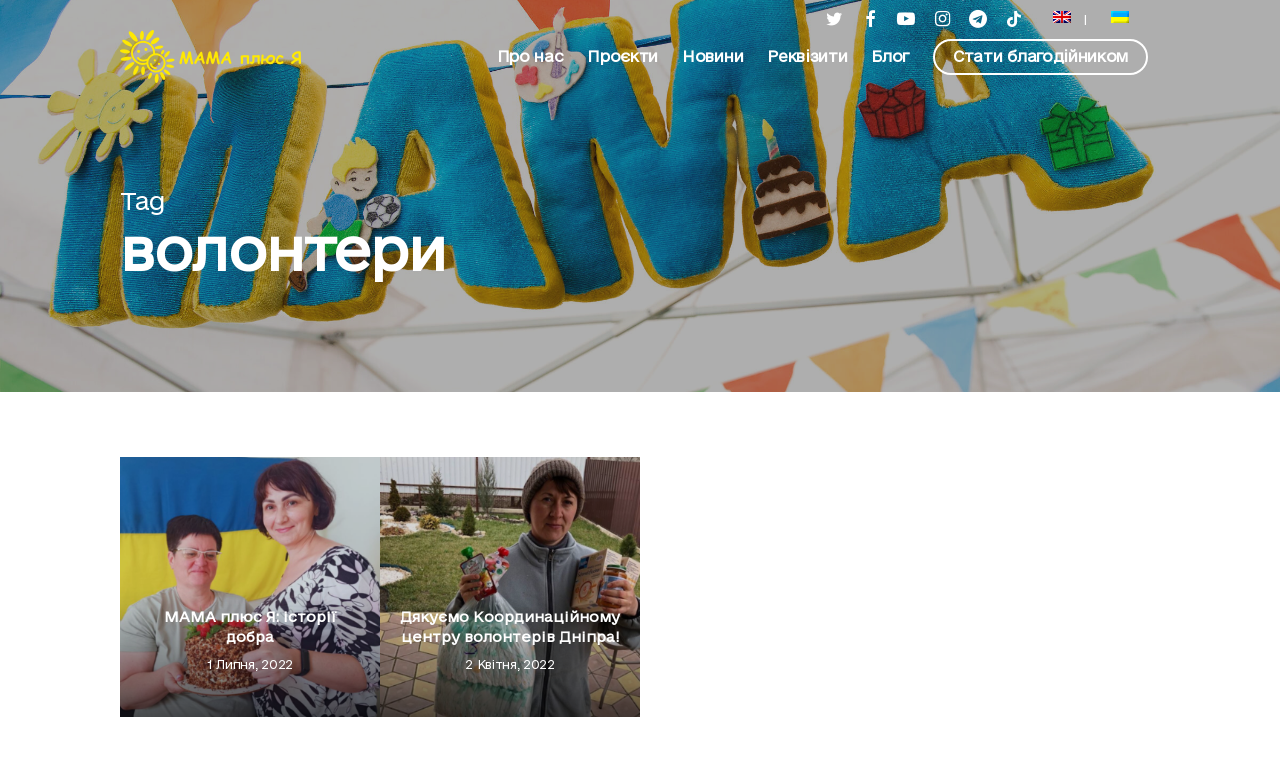

--- FILE ---
content_type: text/html; charset=UTF-8
request_url: https://mamaplusya.dp.ua/tag/%D0%B2%D0%BE%D0%BB%D0%BE%D0%BD%D1%82%D0%B5%D1%80%D0%B8/
body_size: 18086
content:
<!doctype html>
<html lang="uk" class="no-js">
<head>
	<meta charset="UTF-8">
	<meta name="viewport" content="width=device-width, initial-scale=1, maximum-scale=1, user-scalable=0" /><meta name='robots' content='index, follow, max-image-preview:large, max-snippet:-1, max-video-preview:-1' />
<link rel="alternate" hreflang="en" href="https://mamaplusya.dp.ua/en/tag/volunteers/" />
<link rel="alternate" hreflang="uk" href="https://mamaplusya.dp.ua/tag/%d0%b2%d0%be%d0%bb%d0%be%d0%bd%d1%82%d0%b5%d1%80%d0%b8/" />
<link rel="alternate" hreflang="x-default" href="https://mamaplusya.dp.ua/tag/%d0%b2%d0%be%d0%bb%d0%be%d0%bd%d1%82%d0%b5%d1%80%d0%b8/" />
<script id="cookieyes" type="text/javascript" src="https://cdn-cookieyes.com/client_data/25a0e245cdc11e9c96a0d1a8/script.js"></script>
	<!-- This site is optimized with the Yoast SEO plugin v25.7 - https://yoast.com/wordpress/plugins/seo/ -->
	<title>волонтери Архіви - Благодійний Фонд «МАМА плюс Я»</title>
	<link rel="canonical" href="https://mamaplusya.dp.ua/tag/%d0%b2%d0%be%d0%bb%d0%be%d0%bd%d1%82%d0%b5%d1%80%d0%b8/" />
	<meta property="og:locale" content="uk_UA" />
	<meta property="og:type" content="article" />
	<meta property="og:title" content="волонтери Архіви - Благодійний Фонд «МАМА плюс Я»" />
	<meta property="og:url" content="https://mamaplusya.dp.ua/tag/%d0%b2%d0%be%d0%bb%d0%be%d0%bd%d1%82%d0%b5%d1%80%d0%b8/" />
	<meta property="og:site_name" content="Благодійний Фонд «МАМА плюс Я»" />
	<meta name="twitter:card" content="summary_large_image" />
	<script type="application/ld+json" class="yoast-schema-graph">{"@context":"https://schema.org","@graph":[{"@type":"CollectionPage","@id":"https://mamaplusya.dp.ua/tag/%d0%b2%d0%be%d0%bb%d0%be%d0%bd%d1%82%d0%b5%d1%80%d0%b8/","url":"https://mamaplusya.dp.ua/tag/%d0%b2%d0%be%d0%bb%d0%be%d0%bd%d1%82%d0%b5%d1%80%d0%b8/","name":"волонтери Архіви - Благодійний Фонд «МАМА плюс Я»","isPartOf":{"@id":"https://mamaplusya.dp.ua/#website"},"primaryImageOfPage":{"@id":"https://mamaplusya.dp.ua/tag/%d0%b2%d0%be%d0%bb%d0%be%d0%bd%d1%82%d0%b5%d1%80%d0%b8/#primaryimage"},"image":{"@id":"https://mamaplusya.dp.ua/tag/%d0%b2%d0%be%d0%bb%d0%be%d0%bd%d1%82%d0%b5%d1%80%d0%b8/#primaryimage"},"thumbnailUrl":"https://mamaplusya.dp.ua/wp-content/uploads/2022/07/pic-78.png","breadcrumb":{"@id":"https://mamaplusya.dp.ua/tag/%d0%b2%d0%be%d0%bb%d0%be%d0%bd%d1%82%d0%b5%d1%80%d0%b8/#breadcrumb"},"inLanguage":"uk"},{"@type":"ImageObject","inLanguage":"uk","@id":"https://mamaplusya.dp.ua/tag/%d0%b2%d0%be%d0%bb%d0%be%d0%bd%d1%82%d0%b5%d1%80%d0%b8/#primaryimage","url":"https://mamaplusya.dp.ua/wp-content/uploads/2022/07/pic-78.png","contentUrl":"https://mamaplusya.dp.ua/wp-content/uploads/2022/07/pic-78.png","width":1350,"height":1080},{"@type":"BreadcrumbList","@id":"https://mamaplusya.dp.ua/tag/%d0%b2%d0%be%d0%bb%d0%be%d0%bd%d1%82%d0%b5%d1%80%d0%b8/#breadcrumb","itemListElement":[{"@type":"ListItem","position":1,"name":"Головна Сторінка","item":"https://mamaplusya.dp.ua/"},{"@type":"ListItem","position":2,"name":"волонтери"}]},{"@type":"WebSite","@id":"https://mamaplusya.dp.ua/#website","url":"https://mamaplusya.dp.ua/","name":"Благодійний Фонд «МАМА плюс Я»","description":"Фонд допомоги українським дітям-сиротам","publisher":{"@id":"https://mamaplusya.dp.ua/#organization"},"potentialAction":[{"@type":"SearchAction","target":{"@type":"EntryPoint","urlTemplate":"https://mamaplusya.dp.ua/?s={search_term_string}"},"query-input":{"@type":"PropertyValueSpecification","valueRequired":true,"valueName":"search_term_string"}}],"inLanguage":"uk"},{"@type":"Organization","@id":"https://mamaplusya.dp.ua/#organization","name":"Благодійний Фонд «МАМА плюс Я»","url":"https://mamaplusya.dp.ua/","logo":{"@type":"ImageObject","inLanguage":"uk","@id":"https://mamaplusya.dp.ua/#/schema/logo/image/","url":"https://mamaplusya.dp.ua/wp-content/uploads/2022/05/favicon-mamapusya.png","contentUrl":"https://mamaplusya.dp.ua/wp-content/uploads/2022/05/favicon-mamapusya.png","width":512,"height":512,"caption":"Благодійний Фонд «МАМА плюс Я»"},"image":{"@id":"https://mamaplusya.dp.ua/#/schema/logo/image/"},"sameAs":["https://www.facebook.com/mamaplusya/","https://www.instagram.com/fond_mama_plus_me/","https://www.youtube.com/channel/UCBdRphTs0JZXKsvkyXjwO5A"]}]}</script>
	<!-- / Yoast SEO plugin. -->


<link rel='dns-prefetch' href='//fonts.googleapis.com' />
<link rel="alternate" type="application/rss+xml" title="Благодійний Фонд «МАМА плюс Я» &raquo; стрічка" href="https://mamaplusya.dp.ua/feed/" />
<link rel="alternate" type="application/rss+xml" title="Благодійний Фонд «МАМА плюс Я» &raquo; Канал коментарів" href="https://mamaplusya.dp.ua/comments/feed/" />
<link rel="alternate" type="application/rss+xml" title="Благодійний Фонд «МАМА плюс Я» &raquo; волонтери Канал теґу" href="https://mamaplusya.dp.ua/tag/%d0%b2%d0%be%d0%bb%d0%be%d0%bd%d1%82%d0%b5%d1%80%d0%b8/feed/" />
		<!-- This site uses the Google Analytics by MonsterInsights plugin v9.11.1 - Using Analytics tracking - https://www.monsterinsights.com/ -->
							<script src="//www.googletagmanager.com/gtag/js?id=G-T7N7V8WN2W"  data-cfasync="false" data-wpfc-render="false" type="text/javascript" async></script>
			<script data-cfasync="false" data-wpfc-render="false" type="text/javascript">
				var mi_version = '9.11.1';
				var mi_track_user = true;
				var mi_no_track_reason = '';
								var MonsterInsightsDefaultLocations = {"page_location":"https:\/\/mamaplusya.dp.ua\/tag\/%D0%B2%D0%BE%D0%BB%D0%BE%D0%BD%D1%82%D0%B5%D1%80%D0%B8\/"};
								if ( typeof MonsterInsightsPrivacyGuardFilter === 'function' ) {
					var MonsterInsightsLocations = (typeof MonsterInsightsExcludeQuery === 'object') ? MonsterInsightsPrivacyGuardFilter( MonsterInsightsExcludeQuery ) : MonsterInsightsPrivacyGuardFilter( MonsterInsightsDefaultLocations );
				} else {
					var MonsterInsightsLocations = (typeof MonsterInsightsExcludeQuery === 'object') ? MonsterInsightsExcludeQuery : MonsterInsightsDefaultLocations;
				}

								var disableStrs = [
										'ga-disable-G-T7N7V8WN2W',
									];

				/* Function to detect opted out users */
				function __gtagTrackerIsOptedOut() {
					for (var index = 0; index < disableStrs.length; index++) {
						if (document.cookie.indexOf(disableStrs[index] + '=true') > -1) {
							return true;
						}
					}

					return false;
				}

				/* Disable tracking if the opt-out cookie exists. */
				if (__gtagTrackerIsOptedOut()) {
					for (var index = 0; index < disableStrs.length; index++) {
						window[disableStrs[index]] = true;
					}
				}

				/* Opt-out function */
				function __gtagTrackerOptout() {
					for (var index = 0; index < disableStrs.length; index++) {
						document.cookie = disableStrs[index] + '=true; expires=Thu, 31 Dec 2099 23:59:59 UTC; path=/';
						window[disableStrs[index]] = true;
					}
				}

				if ('undefined' === typeof gaOptout) {
					function gaOptout() {
						__gtagTrackerOptout();
					}
				}
								window.dataLayer = window.dataLayer || [];

				window.MonsterInsightsDualTracker = {
					helpers: {},
					trackers: {},
				};
				if (mi_track_user) {
					function __gtagDataLayer() {
						dataLayer.push(arguments);
					}

					function __gtagTracker(type, name, parameters) {
						if (!parameters) {
							parameters = {};
						}

						if (parameters.send_to) {
							__gtagDataLayer.apply(null, arguments);
							return;
						}

						if (type === 'event') {
														parameters.send_to = monsterinsights_frontend.v4_id;
							var hookName = name;
							if (typeof parameters['event_category'] !== 'undefined') {
								hookName = parameters['event_category'] + ':' + name;
							}

							if (typeof MonsterInsightsDualTracker.trackers[hookName] !== 'undefined') {
								MonsterInsightsDualTracker.trackers[hookName](parameters);
							} else {
								__gtagDataLayer('event', name, parameters);
							}
							
						} else {
							__gtagDataLayer.apply(null, arguments);
						}
					}

					__gtagTracker('js', new Date());
					__gtagTracker('set', {
						'developer_id.dZGIzZG': true,
											});
					if ( MonsterInsightsLocations.page_location ) {
						__gtagTracker('set', MonsterInsightsLocations);
					}
										__gtagTracker('config', 'G-T7N7V8WN2W', {"forceSSL":"true","link_attribution":"true"} );
										window.gtag = __gtagTracker;										(function () {
						/* https://developers.google.com/analytics/devguides/collection/analyticsjs/ */
						/* ga and __gaTracker compatibility shim. */
						var noopfn = function () {
							return null;
						};
						var newtracker = function () {
							return new Tracker();
						};
						var Tracker = function () {
							return null;
						};
						var p = Tracker.prototype;
						p.get = noopfn;
						p.set = noopfn;
						p.send = function () {
							var args = Array.prototype.slice.call(arguments);
							args.unshift('send');
							__gaTracker.apply(null, args);
						};
						var __gaTracker = function () {
							var len = arguments.length;
							if (len === 0) {
								return;
							}
							var f = arguments[len - 1];
							if (typeof f !== 'object' || f === null || typeof f.hitCallback !== 'function') {
								if ('send' === arguments[0]) {
									var hitConverted, hitObject = false, action;
									if ('event' === arguments[1]) {
										if ('undefined' !== typeof arguments[3]) {
											hitObject = {
												'eventAction': arguments[3],
												'eventCategory': arguments[2],
												'eventLabel': arguments[4],
												'value': arguments[5] ? arguments[5] : 1,
											}
										}
									}
									if ('pageview' === arguments[1]) {
										if ('undefined' !== typeof arguments[2]) {
											hitObject = {
												'eventAction': 'page_view',
												'page_path': arguments[2],
											}
										}
									}
									if (typeof arguments[2] === 'object') {
										hitObject = arguments[2];
									}
									if (typeof arguments[5] === 'object') {
										Object.assign(hitObject, arguments[5]);
									}
									if ('undefined' !== typeof arguments[1].hitType) {
										hitObject = arguments[1];
										if ('pageview' === hitObject.hitType) {
											hitObject.eventAction = 'page_view';
										}
									}
									if (hitObject) {
										action = 'timing' === arguments[1].hitType ? 'timing_complete' : hitObject.eventAction;
										hitConverted = mapArgs(hitObject);
										__gtagTracker('event', action, hitConverted);
									}
								}
								return;
							}

							function mapArgs(args) {
								var arg, hit = {};
								var gaMap = {
									'eventCategory': 'event_category',
									'eventAction': 'event_action',
									'eventLabel': 'event_label',
									'eventValue': 'event_value',
									'nonInteraction': 'non_interaction',
									'timingCategory': 'event_category',
									'timingVar': 'name',
									'timingValue': 'value',
									'timingLabel': 'event_label',
									'page': 'page_path',
									'location': 'page_location',
									'title': 'page_title',
									'referrer' : 'page_referrer',
								};
								for (arg in args) {
																		if (!(!args.hasOwnProperty(arg) || !gaMap.hasOwnProperty(arg))) {
										hit[gaMap[arg]] = args[arg];
									} else {
										hit[arg] = args[arg];
									}
								}
								return hit;
							}

							try {
								f.hitCallback();
							} catch (ex) {
							}
						};
						__gaTracker.create = newtracker;
						__gaTracker.getByName = newtracker;
						__gaTracker.getAll = function () {
							return [];
						};
						__gaTracker.remove = noopfn;
						__gaTracker.loaded = true;
						window['__gaTracker'] = __gaTracker;
					})();
									} else {
										console.log("");
					(function () {
						function __gtagTracker() {
							return null;
						}

						window['__gtagTracker'] = __gtagTracker;
						window['gtag'] = __gtagTracker;
					})();
									}
			</script>
							<!-- / Google Analytics by MonsterInsights -->
		<style id='wp-img-auto-sizes-contain-inline-css' type='text/css'>
img:is([sizes=auto i],[sizes^="auto," i]){contain-intrinsic-size:3000px 1500px}
/*# sourceURL=wp-img-auto-sizes-contain-inline-css */
</style>
<style id='wp-emoji-styles-inline-css' type='text/css'>

	img.wp-smiley, img.emoji {
		display: inline !important;
		border: none !important;
		box-shadow: none !important;
		height: 1em !important;
		width: 1em !important;
		margin: 0 0.07em !important;
		vertical-align: -0.1em !important;
		background: none !important;
		padding: 0 !important;
	}
/*# sourceURL=wp-emoji-styles-inline-css */
</style>
<link rel='stylesheet' id='wp-block-library-css' href='https://mamaplusya.dp.ua/wp-includes/css/dist/block-library/style.min.css?ver=6.9' type='text/css' media='all' />
<style id='global-styles-inline-css' type='text/css'>
:root{--wp--preset--aspect-ratio--square: 1;--wp--preset--aspect-ratio--4-3: 4/3;--wp--preset--aspect-ratio--3-4: 3/4;--wp--preset--aspect-ratio--3-2: 3/2;--wp--preset--aspect-ratio--2-3: 2/3;--wp--preset--aspect-ratio--16-9: 16/9;--wp--preset--aspect-ratio--9-16: 9/16;--wp--preset--color--black: #000000;--wp--preset--color--cyan-bluish-gray: #abb8c3;--wp--preset--color--white: #ffffff;--wp--preset--color--pale-pink: #f78da7;--wp--preset--color--vivid-red: #cf2e2e;--wp--preset--color--luminous-vivid-orange: #ff6900;--wp--preset--color--luminous-vivid-amber: #fcb900;--wp--preset--color--light-green-cyan: #7bdcb5;--wp--preset--color--vivid-green-cyan: #00d084;--wp--preset--color--pale-cyan-blue: #8ed1fc;--wp--preset--color--vivid-cyan-blue: #0693e3;--wp--preset--color--vivid-purple: #9b51e0;--wp--preset--gradient--vivid-cyan-blue-to-vivid-purple: linear-gradient(135deg,rgb(6,147,227) 0%,rgb(155,81,224) 100%);--wp--preset--gradient--light-green-cyan-to-vivid-green-cyan: linear-gradient(135deg,rgb(122,220,180) 0%,rgb(0,208,130) 100%);--wp--preset--gradient--luminous-vivid-amber-to-luminous-vivid-orange: linear-gradient(135deg,rgb(252,185,0) 0%,rgb(255,105,0) 100%);--wp--preset--gradient--luminous-vivid-orange-to-vivid-red: linear-gradient(135deg,rgb(255,105,0) 0%,rgb(207,46,46) 100%);--wp--preset--gradient--very-light-gray-to-cyan-bluish-gray: linear-gradient(135deg,rgb(238,238,238) 0%,rgb(169,184,195) 100%);--wp--preset--gradient--cool-to-warm-spectrum: linear-gradient(135deg,rgb(74,234,220) 0%,rgb(151,120,209) 20%,rgb(207,42,186) 40%,rgb(238,44,130) 60%,rgb(251,105,98) 80%,rgb(254,248,76) 100%);--wp--preset--gradient--blush-light-purple: linear-gradient(135deg,rgb(255,206,236) 0%,rgb(152,150,240) 100%);--wp--preset--gradient--blush-bordeaux: linear-gradient(135deg,rgb(254,205,165) 0%,rgb(254,45,45) 50%,rgb(107,0,62) 100%);--wp--preset--gradient--luminous-dusk: linear-gradient(135deg,rgb(255,203,112) 0%,rgb(199,81,192) 50%,rgb(65,88,208) 100%);--wp--preset--gradient--pale-ocean: linear-gradient(135deg,rgb(255,245,203) 0%,rgb(182,227,212) 50%,rgb(51,167,181) 100%);--wp--preset--gradient--electric-grass: linear-gradient(135deg,rgb(202,248,128) 0%,rgb(113,206,126) 100%);--wp--preset--gradient--midnight: linear-gradient(135deg,rgb(2,3,129) 0%,rgb(40,116,252) 100%);--wp--preset--font-size--small: 13px;--wp--preset--font-size--medium: 20px;--wp--preset--font-size--large: 36px;--wp--preset--font-size--x-large: 42px;--wp--preset--font-family--e-ukraine: e-ukraine;--wp--preset--spacing--20: 0.44rem;--wp--preset--spacing--30: 0.67rem;--wp--preset--spacing--40: 1rem;--wp--preset--spacing--50: 1.5rem;--wp--preset--spacing--60: 2.25rem;--wp--preset--spacing--70: 3.38rem;--wp--preset--spacing--80: 5.06rem;--wp--preset--shadow--natural: 6px 6px 9px rgba(0, 0, 0, 0.2);--wp--preset--shadow--deep: 12px 12px 50px rgba(0, 0, 0, 0.4);--wp--preset--shadow--sharp: 6px 6px 0px rgba(0, 0, 0, 0.2);--wp--preset--shadow--outlined: 6px 6px 0px -3px rgb(255, 255, 255), 6px 6px rgb(0, 0, 0);--wp--preset--shadow--crisp: 6px 6px 0px rgb(0, 0, 0);}:where(body) { margin: 0; }.wp-site-blocks > .alignleft { float: left; margin-right: 2em; }.wp-site-blocks > .alignright { float: right; margin-left: 2em; }.wp-site-blocks > .aligncenter { justify-content: center; margin-left: auto; margin-right: auto; }:where(.is-layout-flex){gap: 0.5em;}:where(.is-layout-grid){gap: 0.5em;}.is-layout-flow > .alignleft{float: left;margin-inline-start: 0;margin-inline-end: 2em;}.is-layout-flow > .alignright{float: right;margin-inline-start: 2em;margin-inline-end: 0;}.is-layout-flow > .aligncenter{margin-left: auto !important;margin-right: auto !important;}.is-layout-constrained > .alignleft{float: left;margin-inline-start: 0;margin-inline-end: 2em;}.is-layout-constrained > .alignright{float: right;margin-inline-start: 2em;margin-inline-end: 0;}.is-layout-constrained > .aligncenter{margin-left: auto !important;margin-right: auto !important;}.is-layout-constrained > :where(:not(.alignleft):not(.alignright):not(.alignfull)){margin-left: auto !important;margin-right: auto !important;}body .is-layout-flex{display: flex;}.is-layout-flex{flex-wrap: wrap;align-items: center;}.is-layout-flex > :is(*, div){margin: 0;}body .is-layout-grid{display: grid;}.is-layout-grid > :is(*, div){margin: 0;}body{padding-top: 0px;padding-right: 0px;padding-bottom: 0px;padding-left: 0px;}a:where(:not(.wp-element-button)){text-decoration: underline;}:root :where(.wp-element-button, .wp-block-button__link){background-color: #32373c;border-width: 0;color: #fff;font-family: inherit;font-size: inherit;font-style: inherit;font-weight: inherit;letter-spacing: inherit;line-height: inherit;padding-top: calc(0.667em + 2px);padding-right: calc(1.333em + 2px);padding-bottom: calc(0.667em + 2px);padding-left: calc(1.333em + 2px);text-decoration: none;text-transform: inherit;}.has-black-color{color: var(--wp--preset--color--black) !important;}.has-cyan-bluish-gray-color{color: var(--wp--preset--color--cyan-bluish-gray) !important;}.has-white-color{color: var(--wp--preset--color--white) !important;}.has-pale-pink-color{color: var(--wp--preset--color--pale-pink) !important;}.has-vivid-red-color{color: var(--wp--preset--color--vivid-red) !important;}.has-luminous-vivid-orange-color{color: var(--wp--preset--color--luminous-vivid-orange) !important;}.has-luminous-vivid-amber-color{color: var(--wp--preset--color--luminous-vivid-amber) !important;}.has-light-green-cyan-color{color: var(--wp--preset--color--light-green-cyan) !important;}.has-vivid-green-cyan-color{color: var(--wp--preset--color--vivid-green-cyan) !important;}.has-pale-cyan-blue-color{color: var(--wp--preset--color--pale-cyan-blue) !important;}.has-vivid-cyan-blue-color{color: var(--wp--preset--color--vivid-cyan-blue) !important;}.has-vivid-purple-color{color: var(--wp--preset--color--vivid-purple) !important;}.has-black-background-color{background-color: var(--wp--preset--color--black) !important;}.has-cyan-bluish-gray-background-color{background-color: var(--wp--preset--color--cyan-bluish-gray) !important;}.has-white-background-color{background-color: var(--wp--preset--color--white) !important;}.has-pale-pink-background-color{background-color: var(--wp--preset--color--pale-pink) !important;}.has-vivid-red-background-color{background-color: var(--wp--preset--color--vivid-red) !important;}.has-luminous-vivid-orange-background-color{background-color: var(--wp--preset--color--luminous-vivid-orange) !important;}.has-luminous-vivid-amber-background-color{background-color: var(--wp--preset--color--luminous-vivid-amber) !important;}.has-light-green-cyan-background-color{background-color: var(--wp--preset--color--light-green-cyan) !important;}.has-vivid-green-cyan-background-color{background-color: var(--wp--preset--color--vivid-green-cyan) !important;}.has-pale-cyan-blue-background-color{background-color: var(--wp--preset--color--pale-cyan-blue) !important;}.has-vivid-cyan-blue-background-color{background-color: var(--wp--preset--color--vivid-cyan-blue) !important;}.has-vivid-purple-background-color{background-color: var(--wp--preset--color--vivid-purple) !important;}.has-black-border-color{border-color: var(--wp--preset--color--black) !important;}.has-cyan-bluish-gray-border-color{border-color: var(--wp--preset--color--cyan-bluish-gray) !important;}.has-white-border-color{border-color: var(--wp--preset--color--white) !important;}.has-pale-pink-border-color{border-color: var(--wp--preset--color--pale-pink) !important;}.has-vivid-red-border-color{border-color: var(--wp--preset--color--vivid-red) !important;}.has-luminous-vivid-orange-border-color{border-color: var(--wp--preset--color--luminous-vivid-orange) !important;}.has-luminous-vivid-amber-border-color{border-color: var(--wp--preset--color--luminous-vivid-amber) !important;}.has-light-green-cyan-border-color{border-color: var(--wp--preset--color--light-green-cyan) !important;}.has-vivid-green-cyan-border-color{border-color: var(--wp--preset--color--vivid-green-cyan) !important;}.has-pale-cyan-blue-border-color{border-color: var(--wp--preset--color--pale-cyan-blue) !important;}.has-vivid-cyan-blue-border-color{border-color: var(--wp--preset--color--vivid-cyan-blue) !important;}.has-vivid-purple-border-color{border-color: var(--wp--preset--color--vivid-purple) !important;}.has-vivid-cyan-blue-to-vivid-purple-gradient-background{background: var(--wp--preset--gradient--vivid-cyan-blue-to-vivid-purple) !important;}.has-light-green-cyan-to-vivid-green-cyan-gradient-background{background: var(--wp--preset--gradient--light-green-cyan-to-vivid-green-cyan) !important;}.has-luminous-vivid-amber-to-luminous-vivid-orange-gradient-background{background: var(--wp--preset--gradient--luminous-vivid-amber-to-luminous-vivid-orange) !important;}.has-luminous-vivid-orange-to-vivid-red-gradient-background{background: var(--wp--preset--gradient--luminous-vivid-orange-to-vivid-red) !important;}.has-very-light-gray-to-cyan-bluish-gray-gradient-background{background: var(--wp--preset--gradient--very-light-gray-to-cyan-bluish-gray) !important;}.has-cool-to-warm-spectrum-gradient-background{background: var(--wp--preset--gradient--cool-to-warm-spectrum) !important;}.has-blush-light-purple-gradient-background{background: var(--wp--preset--gradient--blush-light-purple) !important;}.has-blush-bordeaux-gradient-background{background: var(--wp--preset--gradient--blush-bordeaux) !important;}.has-luminous-dusk-gradient-background{background: var(--wp--preset--gradient--luminous-dusk) !important;}.has-pale-ocean-gradient-background{background: var(--wp--preset--gradient--pale-ocean) !important;}.has-electric-grass-gradient-background{background: var(--wp--preset--gradient--electric-grass) !important;}.has-midnight-gradient-background{background: var(--wp--preset--gradient--midnight) !important;}.has-small-font-size{font-size: var(--wp--preset--font-size--small) !important;}.has-medium-font-size{font-size: var(--wp--preset--font-size--medium) !important;}.has-large-font-size{font-size: var(--wp--preset--font-size--large) !important;}.has-x-large-font-size{font-size: var(--wp--preset--font-size--x-large) !important;}.has-e-ukraine-font-family{font-family: var(--wp--preset--font-family--e-ukraine) !important;}
/*# sourceURL=global-styles-inline-css */
</style>

<link rel='stylesheet' id='uaf_client_css-css' href='https://mamaplusya.dp.ua/wp-content/uploads/useanyfont/uaf.css?ver=1753339854' type='text/css' media='all' />
<link rel='stylesheet' id='wpml-legacy-horizontal-list-0-css' href='//mamaplusya.dp.ua/wp-content/plugins/sitepress-multilingual-cms/templates/language-switchers/legacy-list-horizontal/style.min.css?ver=1' type='text/css' media='all' />
<style id='wpml-legacy-horizontal-list-0-inline-css' type='text/css'>
.wpml-ls-statics-footer a {color:#444444;background-color:#ffffff;}.wpml-ls-statics-footer a:hover,.wpml-ls-statics-footer a:focus {color:#000000;background-color:#eeeeee;}.wpml-ls-statics-footer .wpml-ls-current-language>a {color:#444444;background-color:#ffffff;}.wpml-ls-statics-footer .wpml-ls-current-language:hover>a, .wpml-ls-statics-footer .wpml-ls-current-language>a:focus {color:#000000;background-color:#eeeeee;}
/*# sourceURL=wpml-legacy-horizontal-list-0-inline-css */
</style>
<link rel='stylesheet' id='wpml-legacy-post-translations-0-css' href='//mamaplusya.dp.ua/wp-content/plugins/sitepress-multilingual-cms/templates/language-switchers/legacy-post-translations/style.min.css?ver=1' type='text/css' media='all' />
<link rel='stylesheet' id='wpml-menu-item-0-css' href='//mamaplusya.dp.ua/wp-content/plugins/sitepress-multilingual-cms/templates/language-switchers/menu-item/style.min.css?ver=1' type='text/css' media='all' />
<link rel='stylesheet' id='font-awesome-css' href='https://mamaplusya.dp.ua/wp-content/themes/salient/css/font-awesome-legacy.min.css?ver=4.7.1' type='text/css' media='all' />
<link rel='stylesheet' id='salient-grid-system-css' href='https://mamaplusya.dp.ua/wp-content/themes/salient/css/build/grid-system.css?ver=14.0.5' type='text/css' media='all' />
<link rel='stylesheet' id='main-styles-css' href='https://mamaplusya.dp.ua/wp-content/themes/salient/css/build/style.css?ver=14.0.5' type='text/css' media='all' />
<link rel='stylesheet' id='nectar_default_font_open_sans-css' href='https://fonts.googleapis.com/css?family=Open+Sans%3A300%2C400%2C600%2C700&#038;subset=latin%2Clatin-ext' type='text/css' media='all' />
<link rel='stylesheet' id='nectar-blog-masonry-core-css' href='https://mamaplusya.dp.ua/wp-content/themes/salient/css/build/blog/masonry-core.css?ver=14.0.5' type='text/css' media='all' />
<link rel='stylesheet' id='nectar-blog-masonry-meta-overlaid-css' href='https://mamaplusya.dp.ua/wp-content/themes/salient/css/build/blog/masonry-meta-overlaid.css?ver=14.0.5' type='text/css' media='all' />
<link rel='stylesheet' id='responsive-css' href='https://mamaplusya.dp.ua/wp-content/themes/salient/css/build/responsive.css?ver=14.0.5' type='text/css' media='all' />
<link rel='stylesheet' id='skin-material-css' href='https://mamaplusya.dp.ua/wp-content/themes/salient/css/build/skin-material.css?ver=14.0.5' type='text/css' media='all' />
<style id='salient-wp-menu-dynamic-fallback-inline-css' type='text/css'>
#header-outer .nectar-ext-menu-item .image-layer-outer,#header-outer .nectar-ext-menu-item .image-layer,#header-outer .nectar-ext-menu-item .color-overlay,#slide-out-widget-area .nectar-ext-menu-item .image-layer-outer,#slide-out-widget-area .nectar-ext-menu-item .color-overlay,#slide-out-widget-area .nectar-ext-menu-item .image-layer{position:absolute;top:0;left:0;width:100%;height:100%;overflow:hidden;}.nectar-ext-menu-item .inner-content{position:relative;z-index:10;width:100%;}.nectar-ext-menu-item .image-layer{background-size:cover;background-position:center;transition:opacity 0.25s ease 0.1s;}#header-outer nav .nectar-ext-menu-item .image-layer:not(.loaded){background-image:none!important;}#header-outer nav .nectar-ext-menu-item .image-layer{opacity:0;}#header-outer nav .nectar-ext-menu-item .image-layer.loaded{opacity:1;}.nectar-ext-menu-item span[class*="inherit-h"] + .menu-item-desc{margin-top:0.4rem;}#mobile-menu .nectar-ext-menu-item .title,#slide-out-widget-area .nectar-ext-menu-item .title,.nectar-ext-menu-item .menu-title-text,.nectar-ext-menu-item .menu-item-desc{position:relative;}.nectar-ext-menu-item .menu-item-desc{display:block;line-height:1.4em;}body #slide-out-widget-area .nectar-ext-menu-item .menu-item-desc{line-height:1.4em;}#mobile-menu .nectar-ext-menu-item .title,#slide-out-widget-area .nectar-ext-menu-item:not(.style-img-above-text) .title,.nectar-ext-menu-item:not(.style-img-above-text) .menu-title-text,.nectar-ext-menu-item:not(.style-img-above-text) .menu-item-desc,.nectar-ext-menu-item:not(.style-img-above-text) i:before,.nectar-ext-menu-item:not(.style-img-above-text) .svg-icon{color:#fff;}#mobile-menu .nectar-ext-menu-item.style-img-above-text .title{color:inherit;}.sf-menu li ul li a .nectar-ext-menu-item .menu-title-text:after{display:none;}.menu-item .widget-area-active[data-margin="default"] > div:not(:last-child){margin-bottom:20px;}.nectar-ext-menu-item .color-overlay{transition:opacity 0.5s cubic-bezier(.15,.75,.5,1);}.nectar-ext-menu-item:hover .hover-zoom-in-slow .image-layer{transform:scale(1.15);transition:transform 4s cubic-bezier(0.1,0.2,.7,1);}.nectar-ext-menu-item:hover .hover-zoom-in-slow .color-overlay{transition:opacity 1.5s cubic-bezier(.15,.75,.5,1);}.nectar-ext-menu-item .hover-zoom-in-slow .image-layer{transition:transform 0.5s cubic-bezier(.15,.75,.5,1);}.nectar-ext-menu-item .hover-zoom-in-slow .color-overlay{transition:opacity 0.5s cubic-bezier(.15,.75,.5,1);}.nectar-ext-menu-item:hover .hover-zoom-in .image-layer{transform:scale(1.12);}.nectar-ext-menu-item .hover-zoom-in .image-layer{transition:transform 0.5s cubic-bezier(.15,.75,.5,1);}.nectar-ext-menu-item{display:flex;text-align:left;}#slide-out-widget-area .nectar-ext-menu-item .title,#slide-out-widget-area .nectar-ext-menu-item .menu-item-desc,#slide-out-widget-area .nectar-ext-menu-item .menu-title-text,#mobile-menu .nectar-ext-menu-item .title,#mobile-menu .nectar-ext-menu-item .menu-item-desc,#mobile-menu .nectar-ext-menu-item .menu-title-text{color:inherit!important;}#slide-out-widget-area .nectar-ext-menu-item,#mobile-menu .nectar-ext-menu-item{display:block;}#slide-out-widget-area.fullscreen-alt .nectar-ext-menu-item,#slide-out-widget-area.fullscreen .nectar-ext-menu-item{text-align:center;}#header-outer .nectar-ext-menu-item.style-img-above-text .image-layer-outer,#slide-out-widget-area .nectar-ext-menu-item.style-img-above-text .image-layer-outer{position:relative;}#header-outer .nectar-ext-menu-item.style-img-above-text,#slide-out-widget-area .nectar-ext-menu-item.style-img-above-text{flex-direction:column;}
/*# sourceURL=salient-wp-menu-dynamic-fallback-inline-css */
</style>
<link rel='stylesheet' id='dynamic-css-css' href='https://mamaplusya.dp.ua/wp-content/themes/salient/css/salient-dynamic-styles.css?ver=44989' type='text/css' media='all' />
<style id='dynamic-css-inline-css' type='text/css'>
.archive.author .row .col.section-title span,.archive.category .row .col.section-title span,.archive.tag .row .col.section-title span,.archive.date .row .col.section-title span{padding-left:0}body.author #page-header-wrap #page-header-bg,body.category #page-header-wrap #page-header-bg,body.tag #page-header-wrap #page-header-bg,body.date #page-header-wrap #page-header-bg{height:auto;padding-top:8%;padding-bottom:8%;}.archive #page-header-wrap{height:auto;}.archive.category .row .col.section-title p,.archive.tag .row .col.section-title p{margin-top:10px;}body[data-bg-header="true"].category .container-wrap,body[data-bg-header="true"].author .container-wrap,body[data-bg-header="true"].date .container-wrap,body[data-bg-header="true"].blog .container-wrap{padding-top:4.1em!important}body[data-bg-header="true"].archive .container-wrap.meta_overlaid_blog,body[data-bg-header="true"].category .container-wrap.meta_overlaid_blog,body[data-bg-header="true"].author .container-wrap.meta_overlaid_blog,body[data-bg-header="true"].date .container-wrap.meta_overlaid_blog{padding-top:0!important;}body.archive #page-header-bg:not(.fullscreen-header) .span_6{position:relative;-webkit-transform:none;transform:none;top:0;}.no-rgba #header-space{display:none;}@media only screen and (max-width:999px){body #header-space[data-header-mobile-fixed="1"]{display:none;}#header-outer[data-mobile-fixed="false"]{position:absolute;}}@media only screen and (max-width:999px){body:not(.nectar-no-flex-height) #header-space[data-secondary-header-display="full"]:not([data-header-mobile-fixed="false"]){display:block!important;margin-bottom:-71px;}#header-space[data-secondary-header-display="full"][data-header-mobile-fixed="false"]{display:none;}}@media only screen and (min-width:1000px){#header-space{display:none;}.nectar-slider-wrap.first-section,.parallax_slider_outer.first-section,.full-width-content.first-section,.parallax_slider_outer.first-section .swiper-slide .content,.nectar-slider-wrap.first-section .swiper-slide .content,#page-header-bg,.nder-page-header,#page-header-wrap,.full-width-section.first-section{margin-top:0!important;}body #page-header-bg,body #page-header-wrap{height:113px;}body #search-outer{z-index:100000;}}@media only screen and (min-width:1000px){#page-header-wrap.fullscreen-header,#page-header-wrap.fullscreen-header #page-header-bg,html:not(.nectar-box-roll-loaded) .nectar-box-roll > #page-header-bg.fullscreen-header,.nectar_fullscreen_zoom_recent_projects,#nectar_fullscreen_rows:not(.afterLoaded) > div{height:100vh;}.wpb_row.vc_row-o-full-height.top-level,.wpb_row.vc_row-o-full-height.top-level > .col.span_12{min-height:100vh;}#page-header-bg[data-alignment-v="middle"] .span_6 .inner-wrap,#page-header-bg[data-alignment-v="top"] .span_6 .inner-wrap{padding-top:83px;}.nectar-slider-wrap[data-fullscreen="true"]:not(.loaded),.nectar-slider-wrap[data-fullscreen="true"]:not(.loaded) .swiper-container{height:calc(100vh + 2px)!important;}.admin-bar .nectar-slider-wrap[data-fullscreen="true"]:not(.loaded),.admin-bar .nectar-slider-wrap[data-fullscreen="true"]:not(.loaded) .swiper-container{height:calc(100vh - 30px)!important;}}@media only screen and (max-width:999px){#page-header-bg[data-alignment-v="middle"]:not(.fullscreen-header) .span_6 .inner-wrap,#page-header-bg[data-alignment-v="top"] .span_6 .inner-wrap{padding-top:55px;}.vc_row.top-level.full-width-section:not(.full-width-ns) > .span_12,#page-header-bg[data-alignment-v="bottom"] .span_6 .inner-wrap{padding-top:45px;}}@media only screen and (max-width:690px){.vc_row.top-level.full-width-section:not(.full-width-ns) > .span_12{padding-top:55px;}.vc_row.top-level.full-width-content .nectar-recent-posts-single_featured .recent-post-container > .inner-wrap{padding-top:45px;}}@media only screen and (max-width:999px){.full-width-ns .nectar-slider-wrap .swiper-slide[data-y-pos="middle"] .content,.full-width-ns .nectar-slider-wrap .swiper-slide[data-y-pos="top"] .content{padding-top:30px;}}@media only screen and (max-width:999px){.using-mobile-browser #nectar_fullscreen_rows:not(.afterLoaded):not([data-mobile-disable="on"]) > div{height:calc(100vh - 76px);}.using-mobile-browser .wpb_row.vc_row-o-full-height.top-level,.using-mobile-browser .wpb_row.vc_row-o-full-height.top-level > .col.span_12,[data-permanent-transparent="1"].using-mobile-browser .wpb_row.vc_row-o-full-height.top-level,[data-permanent-transparent="1"].using-mobile-browser .wpb_row.vc_row-o-full-height.top-level > .col.span_12{min-height:calc(100vh - 76px);}html:not(.nectar-box-roll-loaded) .nectar-box-roll > #page-header-bg.fullscreen-header,.nectar_fullscreen_zoom_recent_projects,.nectar-slider-wrap[data-fullscreen="true"]:not(.loaded),.nectar-slider-wrap[data-fullscreen="true"]:not(.loaded) .swiper-container,#nectar_fullscreen_rows:not(.afterLoaded):not([data-mobile-disable="on"]) > div{height:calc(100vh - 1px);}.wpb_row.vc_row-o-full-height.top-level,.wpb_row.vc_row-o-full-height.top-level > .col.span_12{min-height:calc(100vh - 1px);}body[data-transparent-header="false"] #ajax-content-wrap.no-scroll{min-height:calc(100vh - 1px);height:calc(100vh - 1px);}}.screen-reader-text,.nectar-skip-to-content:not(:focus){border:0;clip:rect(1px,1px,1px,1px);clip-path:inset(50%);height:1px;margin:-1px;overflow:hidden;padding:0;position:absolute!important;width:1px;word-wrap:normal!important;}
#header-outer.transparent #top nav > ul > li > a,
#header-outer.transparent #top nav > .sf-menu > li > a{opacity: 1 !important;}

#header-outer.transparent[data-lhe=default] #top nav > ul > li > a:hover,
#header-outer.transparent[data-lhe=default] #top nav .sf-menu > .sfHover:not(#social-in-menu) >  a:hover,
#header-outer.transparent[data-lhe=default].dark-slide #top nav > ul > li > a:hover,
#header-outer.transparent[data-lhe=default].dark-slide #top nav .sf-menu > .sfHover:not(#social-in-menu) >  a:hover,
#header-outer.transparent[data-lhe="default"].dark-slide #top nav .sf-menu > .current_page_item > a,
#header-outer.transparent[data-lhe="default"] #top nav .sf-menu > .current_page_item > a,
#header-outer.transparent[data-lhe="default"].dark-slide #top nav .sf-menu > .wpml-ls-current-language > a,
#header-outer.transparent[data-lhe="default"] #top nav .sf-menu > .wpml-ls-current-language > a,
#header-outer #top nav > ul > .wpml-ls-current-language > a{color:#ffe639 !important;}

#header-outer[data-format=default] #menu-item-wpml-ls-2-uk,
#header-outer[data-format=default] #menu-item-wpml-ls-2-en,
#header-outer[data-format=default] #social-in-menu{position: absolute !important; z-index: 99;top:8px;}
#header-outer[data-format=default] #menu-item-wpml-ls-2-uk a,
#header-outer[data-format=default] #menu-item-wpml-ls-2-en a{font-size: 13px !important;}
#header-outer[data-format=default] #menu-item-wpml-ls-2-uk{right: 19px;}
#header-outer[data-format=default] #menu-item-wpml-ls-2-en{right: 73px;}
#header-outer[data-format=default] #menu-item-wpml-ls-2-en:after{content:'|';color:#fff;}
#header-outer[data-format=default] #social-in-menu{right:110px;
    margin: 0 18px 0 0px !important;
    top: 5px;
}

#top nav>ul>li[class*=button_bordered]>a:before { border: 2px solid #fff !important;}
body #header-outer[data-lhe="default"] #top nav .sf-menu > li[class*="button_bordered"] > a:hover{color:#3e8ad1 !important;}
body #header-outer[data-lhe="default"] #top nav .sf-menu > li[class*="button_bordered"] > a:hover:before{ border: 2px solid #ffe639 !important; background:#ffe639 !important;}


.ph-home .using-image:before{content:'';
    background: linear-gradient(rgba(62,138,209,1), rgba(255,255,255,0.0));
    width: 100%;
    height: 100%;
    position: absolute;
}

body.material  .nectar-button.large{font-size:16px;padding: 20px 60px;  }

.projects-home img{width:100%;}

.purpose {counter-reset: section;}
.purpose li{
  list-style: none;
  padding-left: 80px;
  position: relative;
  margin-bottom: 20px;
}

.purpose li::before {
  counter-increment: section;                 
  content: counter(section) "."; 
  font-size:55px;color: rgb(62,138,209,1);font-weight:900;
  position:absolute;
  left:0;
  top:-2px;
}

.masonry-blog-item .article-content-wrap {
    padding: 16px 18px 18px 0px;
}
.masonry-blog-item .post-meta {
    padding: 0 0px 18px;
}

.history{position:relative;}
.history:before{content:'';position:absolute;font-weight: 700;top:0px;left:0;font-size:200px;line-height:150px;color: #3e8ad1;    opacity: 0.20;font-weight: 700;}
.history1:before{content:'2007';}
.history2:before{content:'2008';}
.history3:before{content:'2009- 2016';}
.history4:before{content:'2017- 2019';}
.history5:before{content:'2020';}


@media only screen and (max-width: 690px){
body.material  .nectar-button.large{font-size:14px;padding: 15px 50px;  }    
.nectar-milestone h2{
    font-size: 45px !important;
    line-height: 45px !important;}
.nectar-milestone  .symbol-wrap{
    font-size: 30px !important;
    line-height: 30px !important;}
.ph-home .vc_column-inner{text-align:center;}    
}
/*# sourceURL=dynamic-css-inline-css */
</style>
<link rel='stylesheet' id='salient-child-style-css' href='https://mamaplusya.dp.ua/wp-content/themes/salient-child/style.css?ver=14.0.5' type='text/css' media='all' />
<script type="text/javascript" src="https://mamaplusya.dp.ua/wp-includes/js/jquery/jquery.min.js?ver=3.7.1" id="jquery-core-js"></script>
<script type="text/javascript" src="https://mamaplusya.dp.ua/wp-includes/js/jquery/jquery-migrate.min.js?ver=3.4.1" id="jquery-migrate-js"></script>
<script type="text/javascript" id="wpml-cookie-js-extra">
/* <![CDATA[ */
var wpml_cookies = {"wp-wpml_current_language":{"value":"uk","expires":1,"path":"/"}};
var wpml_cookies = {"wp-wpml_current_language":{"value":"uk","expires":1,"path":"/"}};
//# sourceURL=wpml-cookie-js-extra
/* ]]> */
</script>
<script type="text/javascript" src="https://mamaplusya.dp.ua/wp-content/plugins/sitepress-multilingual-cms/res/js/cookies/language-cookie.js?ver=4.5.14" id="wpml-cookie-js"></script>
<script type="text/javascript" src="https://mamaplusya.dp.ua/wp-content/plugins/google-analytics-for-wordpress/assets/js/frontend-gtag.min.js?ver=9.11.1" id="monsterinsights-frontend-script-js" async="async" data-wp-strategy="async"></script>
<script data-cfasync="false" data-wpfc-render="false" type="text/javascript" id='monsterinsights-frontend-script-js-extra'>/* <![CDATA[ */
var monsterinsights_frontend = {"js_events_tracking":"true","download_extensions":"doc,pdf,ppt,zip,xls,docx,pptx,xlsx","inbound_paths":"[{\"path\":\"\\\/recommend\\\/\",\"label\":\"affiliate\"}]","home_url":"https:\/\/mamaplusya.dp.ua","hash_tracking":"false","v4_id":"G-T7N7V8WN2W"};/* ]]> */
</script>
<script type="text/javascript" src="https://mamaplusya.dp.ua/wp-includes/js/dist/hooks.min.js?ver=dd5603f07f9220ed27f1" id="wp-hooks-js"></script>
<script type="text/javascript" id="say-what-js-js-extra">
/* <![CDATA[ */
var say_what_data = {"replacements":{"salient|Next Post|":"\u041d\u0430\u0441\u0442\u0443\u043f\u043d\u0438\u0439","salient|Previous Post|":"\u041f\u043e\u043f\u0435\u0440\u0435\u0434\u043d\u0456\u0439"}};
//# sourceURL=say-what-js-js-extra
/* ]]> */
</script>
<script type="text/javascript" src="https://mamaplusya.dp.ua/wp-content/plugins/say-what/assets/build/frontend.js?ver=fd31684c45e4d85aeb4e" id="say-what-js-js"></script>
<link rel="https://api.w.org/" href="https://mamaplusya.dp.ua/wp-json/" /><link rel="alternate" title="JSON" type="application/json" href="https://mamaplusya.dp.ua/wp-json/wp/v2/tags/102" /><link rel="EditURI" type="application/rsd+xml" title="RSD" href="https://mamaplusya.dp.ua/xmlrpc.php?rsd" />
<meta name="generator" content="WordPress 6.9" />
<meta name="generator" content="WPML ver:4.5.14 stt:1,54;" />
<script type="text/javascript"> var root = document.getElementsByTagName( "html" )[0]; root.setAttribute( "class", "js" ); </script><meta name="generator" content="Powered by WPBakery Page Builder - drag and drop page builder for WordPress."/>
<style class='wp-fonts-local' type='text/css'>
@font-face{font-family:e-ukraine;font-style:normal;font-weight:400;font-display:fallback;src:url('https://mamaplusya.dp.ua/wp-content/uploads/useanyfont/1186e-Ukraine.woff2') format('woff2');}
</style>
<link rel="icon" href="https://mamaplusya.dp.ua/wp-content/uploads/2022/05/cropped-favicon-mamapusya-32x32.png" sizes="32x32" />
<link rel="icon" href="https://mamaplusya.dp.ua/wp-content/uploads/2022/05/cropped-favicon-mamapusya-192x192.png" sizes="192x192" />
<link rel="apple-touch-icon" href="https://mamaplusya.dp.ua/wp-content/uploads/2022/05/cropped-favicon-mamapusya-180x180.png" />
<meta name="msapplication-TileImage" content="https://mamaplusya.dp.ua/wp-content/uploads/2022/05/cropped-favicon-mamapusya-270x270.png" />
<noscript><style> .wpb_animate_when_almost_visible { opacity: 1; }</style></noscript><link rel='stylesheet' id='fancyBox-css' href='https://mamaplusya.dp.ua/wp-content/themes/salient/css/build/plugins/jquery.fancybox.css?ver=3.3.1' type='text/css' media='all' />
<link rel='stylesheet' id='nectar-ocm-core-css' href='https://mamaplusya.dp.ua/wp-content/themes/salient/css/build/off-canvas/core.css?ver=14.0.5' type='text/css' media='all' />
<link rel='stylesheet' id='nectar-ocm-slide-out-right-material-css' href='https://mamaplusya.dp.ua/wp-content/themes/salient/css/build/off-canvas/slide-out-right-material.css?ver=14.0.5' type='text/css' media='all' />
</head><body class="archive tag tag-102 wp-theme-salient wp-child-theme-salient-child material wpb-js-composer js-comp-ver-6.7.1 vc_responsive" data-footer-reveal="false" data-footer-reveal-shadow="none" data-header-format="default" data-body-border="off" data-boxed-style="" data-header-breakpoint="1000" data-dropdown-style="minimal" data-cae="easeOutCubic" data-cad="750" data-megamenu-width="contained" data-aie="none" data-ls="fancybox" data-apte="standard" data-hhun="1" data-fancy-form-rcs="default" data-form-style="default" data-form-submit="regular" data-is="minimal" data-button-style="rounded" data-user-account-button="false" data-flex-cols="true" data-col-gap="30px" data-header-inherit-rc="false" data-header-search="false" data-animated-anchors="true" data-ajax-transitions="false" data-full-width-header="false" data-slide-out-widget-area="true" data-slide-out-widget-area-style="slide-out-from-right" data-user-set-ocm="off" data-loading-animation="none" data-bg-header="true" data-responsive="1" data-ext-responsive="true" data-ext-padding="120" data-header-resize="0" data-header-color="custom" data-cart="false" data-remove-m-parallax="" data-remove-m-video-bgs="" data-m-animate="0" data-force-header-trans-color="light" data-smooth-scrolling="0" data-permanent-transparent="false" >
	
	<script type="text/javascript">
	 (function(window, document) {

		 if(navigator.userAgent.match(/(Android|iPod|iPhone|iPad|BlackBerry|IEMobile|Opera Mini)/)) {
			 document.body.className += " using-mobile-browser mobile ";
		 }

		 if( !("ontouchstart" in window) ) {

			 var body = document.querySelector("body");
			 var winW = window.innerWidth;
			 var bodyW = body.clientWidth;

			 if (winW > bodyW + 4) {
				 body.setAttribute("style", "--scroll-bar-w: " + (winW - bodyW - 4) + "px");
			 } else {
				 body.setAttribute("style", "--scroll-bar-w: 0px");
			 }
		 }

	 })(window, document);
   </script><a href="#ajax-content-wrap" class="nectar-skip-to-content">Skip to main content</a><div class="ocm-effect-wrap"><div class="ocm-effect-wrap-inner">	
	<div id="header-space"  data-header-mobile-fixed='1'></div> 
	
		<div id="header-outer" data-has-menu="true" data-has-buttons="no" data-header-button_style="hover_scale" data-using-pr-menu="false" data-mobile-fixed="1" data-ptnm="false" data-lhe="default" data-user-set-bg="#3e8ad1" data-format="default" data-permanent-transparent="false" data-megamenu-rt="0" data-remove-fixed="0" data-header-resize="0" data-cart="false" data-transparency-option="" data-box-shadow="none" data-shrink-num="6" data-using-secondary="0" data-using-logo="1" data-logo-height="53" data-m-logo-height="45" data-padding="30" data-full-width="false" data-condense="false" data-transparent-header="true" data-transparent-shadow-helper="false" data-remove-border="true" class="transparent">
		
<div id="search-outer" class="nectar">
	<div id="search">
		<div class="container">
			 <div id="search-box">
				 <div class="inner-wrap">
					 <div class="col span_12">
						  <form role="search" action="https://mamaplusya.dp.ua/" method="GET">
														 <input type="text" name="s"  value="" aria-label="Search" placeholder="Search" />
							 
						<span>Hit enter to search or ESC to close</span>
												</form>
					</div><!--/span_12-->
				</div><!--/inner-wrap-->
			 </div><!--/search-box-->
			 <div id="close"><a href="#"><span class="screen-reader-text">Close Search</span>
				<span class="close-wrap"> <span class="close-line close-line1"></span> <span class="close-line close-line2"></span> </span>				 </a></div>
		 </div><!--/container-->
	</div><!--/search-->
</div><!--/search-outer-->

<header id="top">
	<div class="container">
		<div class="row">
			<div class="col span_3">
								<a id="logo" href="https://mamaplusya.dp.ua" data-supplied-ml-starting-dark="false" data-supplied-ml-starting="false" data-supplied-ml="false" >
					<img class="stnd skip-lazy default-logo dark-version" width="181" height="53" alt="Благодійний Фонд «МАМА плюс Я»" src="https://mamaplusya.dp.ua/wp-content/uploads/2022/05/logo-1.png" srcset="https://mamaplusya.dp.ua/wp-content/uploads/2022/05/logo-1.png 1x, https://mamaplusya.dp.ua/wp-content/uploads/2022/05/logo-2x.png 2x" /><img class="starting-logo skip-lazy default-logo" width="181" height="53" alt="Благодійний Фонд «МАМА плюс Я»" src="https://mamaplusya.dp.ua/wp-content/uploads/2022/05/logo-1.png" srcset="https://mamaplusya.dp.ua/wp-content/uploads/2022/05/logo-1.png 1x, https://mamaplusya.dp.ua/wp-content/uploads/2022/05/logo-2x.png 2x" />				</a>
							</div><!--/span_3-->

			<div class="col span_9 col_last">
									<div class="nectar-mobile-only mobile-header"><div class="inner"></div></div>
													<div class="slide-out-widget-area-toggle mobile-icon slide-out-from-right" data-custom-color="false" data-icon-animation="simple-transform">
						<div> <a href="#sidewidgetarea" aria-label="Navigation Menu" aria-expanded="false" class="closed">
							<span class="screen-reader-text">Menu</span><span aria-hidden="true"> <i class="lines-button x2"> <i class="lines"></i> </i> </span>
						</a></div>
					</div>
				
									<nav>
													<ul class="sf-menu">
								<li id="menu-item-2868" class="menu-item menu-item-type-post_type menu-item-object-page menu-item-has-children nectar-regular-menu-item menu-item-2868"><a href="https://mamaplusya.dp.ua/aboutus/"><span class="menu-title-text">Про нас</span></a>
<ul class="sub-menu">
	<li id="menu-item-2869" class="menu-item menu-item-type-post_type menu-item-object-page nectar-regular-menu-item menu-item-2869"><a href="https://mamaplusya.dp.ua/aboutus/"><span class="menu-title-text">Про нас</span></a></li>
	<li id="menu-item-393" class="menu-item menu-item-type-post_type menu-item-object-page nectar-regular-menu-item menu-item-393"><a href="https://mamaplusya.dp.ua/history/"><span class="menu-title-text">Історія фонду</span></a></li>
	<li id="menu-item-5327" class="menu-item menu-item-type-post_type menu-item-object-page nectar-regular-menu-item menu-item-5327"><a href="https://mamaplusya.dp.ua/our-team/"><span class="menu-title-text">Команда фонду</span></a></li>
	<li id="menu-item-283" class="menu-item menu-item-type-post_type menu-item-object-page nectar-regular-menu-item menu-item-283"><a href="https://mamaplusya.dp.ua/reports/"><span class="menu-title-text">Звітність</span></a></li>
	<li id="menu-item-291" class="menu-item menu-item-type-post_type menu-item-object-page menu-item-has-children nectar-regular-menu-item menu-item-291"><a href="https://mamaplusya.dp.ua/partners/"><span class="menu-title-text">Наші партнери</span><span class="sf-sub-indicator"><i class="fa fa-angle-right icon-in-menu" aria-hidden="true"></i></span></a>
	<ul class="sub-menu">
		<li id="menu-item-6677" class="menu-item menu-item-type-post_type menu-item-object-page nectar-regular-menu-item menu-item-6677"><a href="https://mamaplusya.dp.ua/business-of-decent-people/"><span class="menu-title-text">Бізнес порядних людей</span></a></li>
		<li id="menu-item-6101" class="menu-item menu-item-type-post_type menu-item-object-page nectar-regular-menu-item menu-item-6101"><a href="https://mamaplusya.dp.ua/supporting-events/"><span class="menu-title-text">Заходи в підтримку фонду</span></a></li>
	</ul>
</li>
	<li id="menu-item-5282" class="menu-item menu-item-type-post_type menu-item-object-page nectar-regular-menu-item menu-item-5282"><a href="https://mamaplusya.dp.ua/vidguky/"><span class="menu-title-text">Відгуки</span></a></li>
	<li id="menu-item-294" class="menu-item menu-item-type-post_type menu-item-object-page nectar-regular-menu-item menu-item-294"><a href="https://mamaplusya.dp.ua/pressaboutus/"><span class="menu-title-text">Медіа про нас</span></a></li>
</ul>
</li>
<li id="menu-item-248" class="menu-item menu-item-type-post_type menu-item-object-page menu-item-has-children nectar-regular-menu-item menu-item-248"><a href="https://mamaplusya.dp.ua/wedo/"><span class="menu-title-text">Проєкти</span></a>
<ul class="sub-menu">
	<li id="menu-item-2158" class="menu-item menu-item-type-post_type menu-item-object-page nectar-regular-menu-item menu-item-2158"><a href="https://mamaplusya.dp.ua/wedo/"><span class="menu-title-text">Всі проєкти</span></a></li>
	<li id="menu-item-6191" class="menu-item menu-item-type-post_type menu-item-object-page menu-item-has-children nectar-regular-menu-item menu-item-6191"><a href="https://mamaplusya.dp.ua/dopomoga-dityam-syrotam-v-rodynah/"><span class="menu-title-text">Допомога дітям-сиротам в родинах</span><span class="sf-sub-indicator"><i class="fa fa-angle-right icon-in-menu" aria-hidden="true"></i></span></a>
	<ul class="sub-menu">
		<li id="menu-item-8746" class="menu-item menu-item-type-post_type menu-item-object-page nectar-regular-menu-item menu-item-8746"><a href="https://mamaplusya.dp.ua/adresna-dopomoga/"><span class="menu-title-text">Адресна допомога</span></a></li>
		<li id="menu-item-8351" class="menu-item menu-item-type-post_type menu-item-object-page nectar-regular-menu-item menu-item-8351"><a href="https://mamaplusya.dp.ua/blagodijnyj-proyekt-solovejky/"><span class="menu-title-text">Благодійний проєкт “Соловейки”</span></a></li>
		<li id="menu-item-2822" class="menu-item menu-item-type-post_type menu-item-object-page nectar-regular-menu-item menu-item-2822"><a href="https://mamaplusya.dp.ua/wedo/investiciyi-v-majbutnye/"><span class="menu-title-text">Iнвестиції в майбутнє</span></a></li>
		<li id="menu-item-7764" class="menu-item menu-item-type-post_type menu-item-object-page nectar-regular-menu-item menu-item-7764"><a href="https://mamaplusya.dp.ua/treningovyj-tabir-happy-boot-camp/"><span class="menu-title-text">Тренінговий табір Happy Boot Camp</span></a></li>
	</ul>
</li>
	<li id="menu-item-5380" class="menu-item menu-item-type-post_type menu-item-object-page nectar-regular-menu-item menu-item-5380"><a href="https://mamaplusya.dp.ua/help-for-institutions-for-orphans/"><span class="menu-title-text">Допомога дітям-сиротам в закладах</span></a></li>
	<li id="menu-item-2795" class="menu-item menu-item-type-post_type menu-item-object-page nectar-regular-menu-item menu-item-2795"><a href="https://mamaplusya.dp.ua/wedo/kimnati-shastya/"><span class="menu-title-text">Кімнати Щастя</span></a></li>
	<li id="menu-item-6107" class="menu-item menu-item-type-post_type menu-item-object-page nectar-regular-menu-item menu-item-6107"><a href="https://mamaplusya.dp.ua/wedo/health/"><span class="menu-title-text">Здоров’я</span></a></li>
	<li id="menu-item-6103" class="menu-item menu-item-type-post_type menu-item-object-page nectar-regular-menu-item menu-item-6103"><a href="https://mamaplusya.dp.ua/wedo/festivals/"><span class="menu-title-text">Фестивалі “Мама+Я”</span></a></li>
	<li id="menu-item-6694" class="menu-item menu-item-type-post_type menu-item-object-page nectar-regular-menu-item menu-item-6694"><a href="https://mamaplusya.dp.ua/fundraising-events/"><span class="menu-title-text">Фандрейзингові заходи</span></a></li>
</ul>
</li>
<li id="menu-item-351" class="menu-item menu-item-type-post_type menu-item-object-page nectar-regular-menu-item menu-item-351"><a href="https://mamaplusya.dp.ua/news/"><span class="menu-title-text">Новини</span></a></li>
<li id="menu-item-372" class="menu-item menu-item-type-post_type menu-item-object-page nectar-regular-menu-item menu-item-372"><a href="https://mamaplusya.dp.ua/info/"><span class="menu-title-text">Реквізити</span></a></li>
<li id="menu-item-208" class="menu-item menu-item-type-post_type menu-item-object-page nectar-regular-menu-item menu-item-208"><a href="https://mamaplusya.dp.ua/blog/"><span class="menu-title-text">Блог</span></a></li>
<li id="menu-item-188" class="menu-item menu-item-type-custom menu-item-object-custom button_bordered menu-item-188"><a href="https://donate.mamaplusya.dp.ua/"><span class="menu-title-text">Стати благодійником</span></a></li>
<li id="menu-item-wpml-ls-2-uk" class="menu-item wpml-ls-slot-2 wpml-ls-item wpml-ls-item-uk wpml-ls-current-language wpml-ls-menu-item wpml-ls-last-item menu-item-type-wpml_ls_menu_item menu-item-object-wpml_ls_menu_item nectar-regular-menu-item menu-item-wpml-ls-2-uk"><a href="https://mamaplusya.dp.ua/tag/%d0%b2%d0%be%d0%bb%d0%be%d0%bd%d1%82%d0%b5%d1%80%d0%b8/"><span class="menu-title-text">
            <img
            class="wpml-ls-flag"
            src="https://mamaplusya.dp.ua/wp-content/plugins/sitepress-multilingual-cms/res/flags/uk.png"
            alt="Укр"
            
            
    /></span></a></li>
<li id="menu-item-wpml-ls-2-en" class="menu-item wpml-ls-slot-2 wpml-ls-item wpml-ls-item-en wpml-ls-menu-item wpml-ls-first-item menu-item-type-wpml_ls_menu_item menu-item-object-wpml_ls_menu_item nectar-regular-menu-item menu-item-wpml-ls-2-en"><a href="https://mamaplusya.dp.ua/en/tag/volunteers/"><span class="menu-title-text">
            <img
            class="wpml-ls-flag"
            src="https://mamaplusya.dp.ua/wp-content/plugins/sitepress-multilingual-cms/res/flags/en.png"
            alt="Eng"
            
            
    /></span></a></li>
<li id="social-in-menu" class="button_social_group"><a target="_blank" rel="noopener" href="https://twitter.com/MOMplusMeUA"><span class="screen-reader-text">twitter</span><i class="fa fa-twitter" aria-hidden="true"></i> </a><a target="_blank" rel="noopener" href="https://www.facebook.com/mamaplusya/"><span class="screen-reader-text">facebook</span><i class="fa fa-facebook" aria-hidden="true"></i> </a><a target="_blank" rel="noopener" href="https://www.youtube.com/channel/UCBdRphTs0JZXKsvkyXjwO5A"><span class="screen-reader-text">youtube</span><i class="fa fa-youtube-play" aria-hidden="true"></i> </a><a target="_blank" rel="noopener" href="https://www.instagram.com/fund_mom_plus_me/"><span class="screen-reader-text">instagram</span><i class="fa fa-instagram" aria-hidden="true"></i> </a><a target="_blank" rel="noopener" href="https://t.me/fond_mama_plus_me"><span class="screen-reader-text">telegram</span><i class="fa fa-telegram" aria-hidden="true"></i> </a><a target="_blank" rel="noopener" href="https://www.tiktok.com/@fund_mom_plus_me?_t=8f8Y9kUUM58"><span class="screen-reader-text">tiktok</span><i class="icon-salient-tiktok" aria-hidden="true"></i> </a></li>							</ul>
													<ul class="buttons sf-menu" data-user-set-ocm="off">

								
							</ul>
						
					</nav>

					
				</div><!--/span_9-->

				
			</div><!--/row-->
					</div><!--/container-->
	</header>		
	</div>
		<div id="ajax-content-wrap">


		<div id="page-header-wrap" data-midnight="light">
			<div id="page-header-bg" data-animate-in-effect="none" id="page-header-bg" data-text-effect="" data-bg-pos="center" data-alignment="left" data-alignment-v="middle" data-parallax="0" data-height="400">
				<div class="page-header-bg-image" style="background-image: url(https://mamaplusya.dp.ua/wp-content/uploads/2025/09/belik_ddt8652-e1756751740389.jpg);"></div>
				<div class="container">
					<div class="row">
						<div class="col span_6">
							<div class="inner-wrap">
								<span class="subheader">Tag</span>
								<h1>волонтери</h1>
															</div>
						</div>
					</div>
				</div>
			</div>
		</div>
	
<div class="container-wrap">
		
	<div class="container main-content">
		
    
		<div class="row">
			
			<div class="post-area col  span_12 col_last masonry meta_overlaid " data-ams="8px" data-remove-post-date="0" data-remove-post-author="1" data-remove-post-comment-number="1" data-remove-post-nectar-love="1"> <div class="posts-container"  data-load-animation="fade_in_from_bottom">
<article id="post-1433" class="regular masonry-blog-item post-1433 post type-post status-publish format-standard has-post-thumbnail category-blog tag-102 tag-66 tag-14 tag-50">  
  
  <div class="inner-wrap animated">
    
    <div class="post-content">
      
      <div class="content-inner">
        
        <a href="https://mamaplusya.dp.ua/mama-plyus-ya-istoriyi-dobra/" aria-label="МАМА плюс Я: історії добра"><span class="post-featured-img"><img width="500" height="500" src="https://mamaplusya.dp.ua/wp-content/uploads/2022/07/pic-78-500x500.png" class="attachment-regular size-regular skip-lazy wp-post-image" alt="" title="" sizes="(min-width: 1000px) 25vw, (min-width: 690px) 100vw, 100vw" decoding="async" fetchpriority="high" srcset="https://mamaplusya.dp.ua/wp-content/uploads/2022/07/pic-78-500x500.png 500w, https://mamaplusya.dp.ua/wp-content/uploads/2022/07/pic-78-150x150.png 150w, https://mamaplusya.dp.ua/wp-content/uploads/2022/07/pic-78-100x100.png 100w, https://mamaplusya.dp.ua/wp-content/uploads/2022/07/pic-78-140x140.png 140w, https://mamaplusya.dp.ua/wp-content/uploads/2022/07/pic-78-350x350.png 350w, https://mamaplusya.dp.ua/wp-content/uploads/2022/07/pic-78-1000x1000.png 1000w, https://mamaplusya.dp.ua/wp-content/uploads/2022/07/pic-78-800x800.png 800w" /></span></a>        
        <div class="article-content-wrap">
          
          <div class="post-header">
            
            <h3 class="title"><a href="https://mamaplusya.dp.ua/mama-plyus-ya-istoriyi-dobra/"> МАМА плюс Я: історії добра</a></h3>

                       
            <div class="post-meta">
              
              <div class="date">
                1 Липня, 2022              </div>
              
            </div>
            
            <span class="meta-author"><span>By</span> <a href="https://mamaplusya.dp.ua/author/ksi-adm/" title="Записи автора МАМА плюс Я" rel="author">МАМА плюс Я</a></span>
            
          </div><!--/post-header-->
          
        </div><!--article-content-wrap-->
        
      </div><!--/content-inner-->
      
    </div><!--/post-content-->
    
  </div><!--/inner-wrap-->
  
</article>
<article id="post-709" class="regular masonry-blog-item post-709 post type-post status-publish format-standard has-post-thumbnail category-news tag-102 tag-87 tag-50">  
  
  <div class="inner-wrap animated">
    
    <div class="post-content">
      
      <div class="content-inner">
        
        <a href="https://mamaplusya.dp.ua/dyakuyemo-koordinacijnomu-centru-volonteriv-dnipra/" aria-label="Дякуємо Координаційному центру волонтерів Дніпра!"><span class="post-featured-img"><img width="500" height="500" src="https://mamaplusya.dp.ua/wp-content/uploads/2022/05/pic-27-500x500.png" class="attachment-regular size-regular skip-lazy wp-post-image" alt="" title="" sizes="(min-width: 1000px) 25vw, (min-width: 690px) 100vw, 100vw" decoding="async" srcset="https://mamaplusya.dp.ua/wp-content/uploads/2022/05/pic-27-500x500.png 500w, https://mamaplusya.dp.ua/wp-content/uploads/2022/05/pic-27-150x150.png 150w, https://mamaplusya.dp.ua/wp-content/uploads/2022/05/pic-27-100x100.png 100w, https://mamaplusya.dp.ua/wp-content/uploads/2022/05/pic-27-140x140.png 140w, https://mamaplusya.dp.ua/wp-content/uploads/2022/05/pic-27-350x350.png 350w, https://mamaplusya.dp.ua/wp-content/uploads/2022/05/pic-27-1000x1000.png 1000w, https://mamaplusya.dp.ua/wp-content/uploads/2022/05/pic-27-800x800.png 800w" /></span></a>        
        <div class="article-content-wrap">
          
          <div class="post-header">
            
            <h3 class="title"><a href="https://mamaplusya.dp.ua/dyakuyemo-koordinacijnomu-centru-volonteriv-dnipra/"> Дякуємо Координаційному центру волонтерів Дніпра!</a></h3>

                       
            <div class="post-meta">
              
              <div class="date">
                2 Квітня, 2022              </div>
              
            </div>
            
            <span class="meta-author"><span>By</span> <a href="https://mamaplusya.dp.ua/author/ksi-adm/" title="Записи автора МАМА плюс Я" rel="author">МАМА плюс Я</a></span>
            
          </div><!--/post-header-->
          
        </div><!--article-content-wrap-->
        
      </div><!--/content-inner-->
      
    </div><!--/post-content-->
    
  </div><!--/inner-wrap-->
  
</article>				
			</div><!--/posts container-->
				
							
		</div><!--/post-area-->
		
					
						
		</div><!--/row-->
		
	</div><!--/container-->
  </div><!--/container-wrap-->
	

<div id="footer-outer" data-midnight="light" data-cols="4" data-custom-color="true" data-disable-copyright="false" data-matching-section-color="true" data-copyright-line="false" data-using-bg-img="false" data-bg-img-overlay="1.0" data-full-width="false" data-using-widget-area="true" data-link-hover="default">
	
		
	<div id="footer-widgets" data-has-widgets="true" data-cols="4">
		
		<div class="container">
			
						
			<div class="row">
				
								
				<div class="col span_3">
					<div id="media_image-2" class="widget widget_media_image"><a href="#"><img width="181" height="53" src="https://mamaplusya.dp.ua/wp-content/uploads/2022/05/logo-1.png" class="image wp-image-19  attachment-full size-full skip-lazy" alt="" style="max-width: 100%; height: auto;" decoding="async" loading="lazy" /></a></div>					</div>
					
											
						<div class="col span_3">
							<div id="custom_html-2" class="widget_text widget widget_custom_html"><h4>Контакти</h4><div class="textwidget custom-html-widget"><a href="mailto:fondmamaplusme@gmail.com">fondmamaplusme@gmail.com</a></div></div>								
							</div>
							
												
						
													<div class="col span_3">
								<div id="custom_html-3" class="widget_text widget widget_custom_html"><h4>Адреса</h4><div class="textwidget custom-html-widget">вул. Вернадського, 18А<br/>
м. Дніпро, Україна<br/>
49021 </div></div>									
								</div>
														
															<div class="col span_3">
									<div id="custom_html-4" class="widget_text widget widget_custom_html"><h4>Документи</h4><div class="textwidget custom-html-widget"><a href="/oferta">Договір оферти</a><br/>
<a href="/privacypolicy">Політика приватності</a><br/>
<a href="/rules">Умови користування сайтом</a></div></div>										
									</div>
																
							</div>
													</div><!--/container-->
					</div><!--/footer-widgets-->
					
					
  <div class="row" id="copyright" data-layout="default">
	
	<div class="container">
	   
				<div class="col span_5">
		   
			<p>&copy; 2026 Благодійний Фонд «МАМА плюс Я». </p>
		</div><!--/span_5-->
			   
	  <div class="col span_7 col_last">
      <ul class="social">
        <li><a target="_blank" rel="noopener" href="https://twitter.com/MOMplusMeUA"><span class="screen-reader-text">twitter</span><i class="fa fa-twitter" aria-hidden="true"></i></a></li><li><a target="_blank" rel="noopener" href="https://www.facebook.com/mamaplusya/"><span class="screen-reader-text">facebook</span><i class="fa fa-facebook" aria-hidden="true"></i></a></li><li><a target="_blank" rel="noopener" href="https://www.youtube.com/channel/UCBdRphTs0JZXKsvkyXjwO5A"><span class="screen-reader-text">youtube</span><i class="fa fa-youtube-play" aria-hidden="true"></i></a></li><li><a target="_blank" rel="noopener" href="https://www.instagram.com/fund_mom_plus_me/"><span class="screen-reader-text">instagram</span><i class="fa fa-instagram" aria-hidden="true"></i></a></li><li><a target="_blank" rel="noopener" href="https://t.me/fond_mama_plus_me"><span class="screen-reader-text">telegram</span><i class="fa fa-telegram" aria-hidden="true"></i></a></li><li><a target="_blank" rel="noopener" href="https://www.tiktok.com/@fund_mom_plus_me?_t=8f8Y9kUUM58"><span class="screen-reader-text">tiktok</span><i class="icon-salient-tiktok" aria-hidden="true"></i></a></li>      </ul>
	  </div><!--/span_7-->
    
	  	
	</div><!--/container-->
  </div><!--/row-->
		
</div><!--/footer-outer-->


	<div id="slide-out-widget-area-bg" class="slide-out-from-right dark">
				</div>

		<div id="slide-out-widget-area" class="slide-out-from-right" data-dropdown-func="separate-dropdown-parent-link" data-back-txt="Back">

			<div class="inner-wrap">
			<div class="inner" data-prepend-menu-mobile="false">

				<a class="slide_out_area_close" href="#"><span class="screen-reader-text">Close Menu</span>
					<span class="close-wrap"> <span class="close-line close-line1"></span> <span class="close-line close-line2"></span> </span>				</a>


									<div class="off-canvas-menu-container mobile-only" role="navigation">

						
						<ul class="menu">
							<li class="menu-item menu-item-type-post_type menu-item-object-page menu-item-has-children menu-item-2868"><a href="https://mamaplusya.dp.ua/aboutus/">Про нас</a>
<ul class="sub-menu">
	<li class="menu-item menu-item-type-post_type menu-item-object-page menu-item-2869"><a href="https://mamaplusya.dp.ua/aboutus/">Про нас</a></li>
	<li class="menu-item menu-item-type-post_type menu-item-object-page menu-item-393"><a href="https://mamaplusya.dp.ua/history/">Історія фонду</a></li>
	<li class="menu-item menu-item-type-post_type menu-item-object-page menu-item-5327"><a href="https://mamaplusya.dp.ua/our-team/">Команда фонду</a></li>
	<li class="menu-item menu-item-type-post_type menu-item-object-page menu-item-283"><a href="https://mamaplusya.dp.ua/reports/">Звітність</a></li>
	<li class="menu-item menu-item-type-post_type menu-item-object-page menu-item-has-children menu-item-291"><a href="https://mamaplusya.dp.ua/partners/">Наші партнери</a>
	<ul class="sub-menu">
		<li class="menu-item menu-item-type-post_type menu-item-object-page menu-item-6677"><a href="https://mamaplusya.dp.ua/business-of-decent-people/">Бізнес порядних людей</a></li>
		<li class="menu-item menu-item-type-post_type menu-item-object-page menu-item-6101"><a href="https://mamaplusya.dp.ua/supporting-events/">Заходи в підтримку фонду</a></li>
	</ul>
</li>
	<li class="menu-item menu-item-type-post_type menu-item-object-page menu-item-5282"><a href="https://mamaplusya.dp.ua/vidguky/">Відгуки</a></li>
	<li class="menu-item menu-item-type-post_type menu-item-object-page menu-item-294"><a href="https://mamaplusya.dp.ua/pressaboutus/">Медіа про нас</a></li>
</ul>
</li>
<li class="menu-item menu-item-type-post_type menu-item-object-page menu-item-has-children menu-item-248"><a href="https://mamaplusya.dp.ua/wedo/">Проєкти</a>
<ul class="sub-menu">
	<li class="menu-item menu-item-type-post_type menu-item-object-page menu-item-2158"><a href="https://mamaplusya.dp.ua/wedo/">Всі проєкти</a></li>
	<li class="menu-item menu-item-type-post_type menu-item-object-page menu-item-has-children menu-item-6191"><a href="https://mamaplusya.dp.ua/dopomoga-dityam-syrotam-v-rodynah/">Допомога дітям-сиротам в родинах</a>
	<ul class="sub-menu">
		<li class="menu-item menu-item-type-post_type menu-item-object-page menu-item-8746"><a href="https://mamaplusya.dp.ua/adresna-dopomoga/">Адресна допомога</a></li>
		<li class="menu-item menu-item-type-post_type menu-item-object-page menu-item-8351"><a href="https://mamaplusya.dp.ua/blagodijnyj-proyekt-solovejky/">Благодійний проєкт “Соловейки”</a></li>
		<li class="menu-item menu-item-type-post_type menu-item-object-page menu-item-2822"><a href="https://mamaplusya.dp.ua/wedo/investiciyi-v-majbutnye/">Iнвестиції в майбутнє</a></li>
		<li class="menu-item menu-item-type-post_type menu-item-object-page menu-item-7764"><a href="https://mamaplusya.dp.ua/treningovyj-tabir-happy-boot-camp/">Тренінговий табір Happy Boot Camp</a></li>
	</ul>
</li>
	<li class="menu-item menu-item-type-post_type menu-item-object-page menu-item-5380"><a href="https://mamaplusya.dp.ua/help-for-institutions-for-orphans/">Допомога дітям-сиротам в закладах</a></li>
	<li class="menu-item menu-item-type-post_type menu-item-object-page menu-item-2795"><a href="https://mamaplusya.dp.ua/wedo/kimnati-shastya/">Кімнати Щастя</a></li>
	<li class="menu-item menu-item-type-post_type menu-item-object-page menu-item-6107"><a href="https://mamaplusya.dp.ua/wedo/health/">Здоров’я</a></li>
	<li class="menu-item menu-item-type-post_type menu-item-object-page menu-item-6103"><a href="https://mamaplusya.dp.ua/wedo/festivals/">Фестивалі “Мама+Я”</a></li>
	<li class="menu-item menu-item-type-post_type menu-item-object-page menu-item-6694"><a href="https://mamaplusya.dp.ua/fundraising-events/">Фандрейзингові заходи</a></li>
</ul>
</li>
<li class="menu-item menu-item-type-post_type menu-item-object-page menu-item-351"><a href="https://mamaplusya.dp.ua/news/">Новини</a></li>
<li class="menu-item menu-item-type-post_type menu-item-object-page menu-item-372"><a href="https://mamaplusya.dp.ua/info/">Реквізити</a></li>
<li class="menu-item menu-item-type-post_type menu-item-object-page menu-item-208"><a href="https://mamaplusya.dp.ua/blog/">Блог</a></li>
<li class="menu-item menu-item-type-custom menu-item-object-custom menu-item-188"><a href="https://donate.mamaplusya.dp.ua/">Стати благодійником</a></li>
<li class="menu-item wpml-ls-slot-2 wpml-ls-item wpml-ls-item-uk wpml-ls-current-language wpml-ls-menu-item wpml-ls-last-item menu-item-type-wpml_ls_menu_item menu-item-object-wpml_ls_menu_item menu-item-wpml-ls-2-uk"><a href="https://mamaplusya.dp.ua/tag/%d0%b2%d0%be%d0%bb%d0%be%d0%bd%d1%82%d0%b5%d1%80%d0%b8/"><img
            class="wpml-ls-flag"
            src="https://mamaplusya.dp.ua/wp-content/plugins/sitepress-multilingual-cms/res/flags/uk.png"
            alt="Укр"
            
            
    /></a></li>
<li class="menu-item wpml-ls-slot-2 wpml-ls-item wpml-ls-item-en wpml-ls-menu-item wpml-ls-first-item menu-item-type-wpml_ls_menu_item menu-item-object-wpml_ls_menu_item menu-item-wpml-ls-2-en"><a href="https://mamaplusya.dp.ua/en/tag/volunteers/"><img
            class="wpml-ls-flag"
            src="https://mamaplusya.dp.ua/wp-content/plugins/sitepress-multilingual-cms/res/flags/en.png"
            alt="Eng"
            
            
    /></a></li>

						</ul>

						<ul class="menu secondary-header-items">
													</ul>
					</div>
					
				</div>

				<div class="bottom-meta-wrap"><ul class="off-canvas-social-links mobile-only"><li><a target="_blank" rel="noopener" href="https://twitter.com/MOMplusMeUA"><span class="screen-reader-text">twitter</span><i class="fa fa-twitter" aria-hidden="true"></i> </a></li><li><a target="_blank" rel="noopener" href="https://www.facebook.com/mamaplusya/"><span class="screen-reader-text">facebook</span><i class="fa fa-facebook" aria-hidden="true"></i> </a></li><li><a target="_blank" rel="noopener" href="https://www.youtube.com/channel/UCBdRphTs0JZXKsvkyXjwO5A"><span class="screen-reader-text">youtube</span><i class="fa fa-youtube-play" aria-hidden="true"></i> </a></li><li><a target="_blank" rel="noopener" href="https://www.instagram.com/fund_mom_plus_me/"><span class="screen-reader-text">instagram</span><i class="fa fa-instagram" aria-hidden="true"></i> </a></li><li><a target="_blank" rel="noopener" href="https://t.me/fond_mama_plus_me"><span class="screen-reader-text">telegram</span><i class="fa fa-telegram" aria-hidden="true"></i> </a></li><li><a target="_blank" rel="noopener" href="https://www.tiktok.com/@fund_mom_plus_me?_t=8f8Y9kUUM58"><span class="screen-reader-text">tiktok</span><i class="icon-salient-tiktok" aria-hidden="true"></i> </a></li></ul></div><!--/bottom-meta-wrap--></div> <!--/inner-wrap-->
				</div>
		
</div> <!--/ajax-content-wrap-->

	<a id="to-top" href="#" class="
		"><i class="fa fa-angle-up"></i></a>
	</div></div><!--/ocm-effect-wrap--><script type="speculationrules">
{"prefetch":[{"source":"document","where":{"and":[{"href_matches":"/*"},{"not":{"href_matches":["/wp-*.php","/wp-admin/*","/wp-content/uploads/*","/wp-content/*","/wp-content/plugins/*","/wp-content/themes/salient-child/*","/wp-content/themes/salient/*","/*\\?(.+)"]}},{"not":{"selector_matches":"a[rel~=\"nofollow\"]"}},{"not":{"selector_matches":".no-prefetch, .no-prefetch a"}}]},"eagerness":"conservative"}]}
</script>

<div class="wpml-ls-statics-footer wpml-ls wpml-ls-legacy-list-horizontal">
	<ul><li class="wpml-ls-slot-footer wpml-ls-item wpml-ls-item-uk wpml-ls-current-language wpml-ls-last-item wpml-ls-item-legacy-list-horizontal">
				<a href="https://mamaplusya.dp.ua/tag/%d0%b2%d0%be%d0%bb%d0%be%d0%bd%d1%82%d0%b5%d1%80%d0%b8/" class="wpml-ls-link">
                                                        <img
            class="wpml-ls-flag"
            src="https://mamaplusya.dp.ua/wp-content/plugins/sitepress-multilingual-cms/res/flags/uk.png"
            alt=""
            width=18
            height=12
    /><span class="wpml-ls-native">Укр</span></a>
			</li><li class="wpml-ls-slot-footer wpml-ls-item wpml-ls-item-en wpml-ls-first-item wpml-ls-item-legacy-list-horizontal">
				<a href="https://mamaplusya.dp.ua/en/tag/volunteers/" class="wpml-ls-link">
                                                        <img
            class="wpml-ls-flag"
            src="https://mamaplusya.dp.ua/wp-content/plugins/sitepress-multilingual-cms/res/flags/en.png"
            alt=""
            width=18
            height=12
    /><span class="wpml-ls-native" lang="en">Eng</span></a>
			</li></ul>
</div>
<script type="text/javascript" src="https://mamaplusya.dp.ua/wp-content/themes/salient/js/build/third-party/jquery.easing.min.js?ver=1.3" id="jquery-easing-js"></script>
<script type="text/javascript" src="https://mamaplusya.dp.ua/wp-content/themes/salient/js/build/third-party/jquery.mousewheel.min.js?ver=3.1.13" id="jquery-mousewheel-js"></script>
<script type="text/javascript" src="https://mamaplusya.dp.ua/wp-content/themes/salient/js/build/priority.js?ver=14.0.5" id="nectar_priority-js"></script>
<script type="text/javascript" src="https://mamaplusya.dp.ua/wp-content/themes/salient/js/build/third-party/transit.min.js?ver=0.9.9" id="nectar-transit-js"></script>
<script type="text/javascript" src="https://mamaplusya.dp.ua/wp-content/themes/salient/js/build/third-party/waypoints.js?ver=4.0.2" id="nectar-waypoints-js"></script>
<script type="text/javascript" src="https://mamaplusya.dp.ua/wp-content/themes/salient/js/build/third-party/imagesLoaded.min.js?ver=4.1.4" id="imagesLoaded-js"></script>
<script type="text/javascript" src="https://mamaplusya.dp.ua/wp-content/themes/salient/js/build/third-party/hoverintent.min.js?ver=1.9" id="hoverintent-js"></script>
<script type="text/javascript" src="https://mamaplusya.dp.ua/wp-content/themes/salient/js/build/third-party/jquery.fancybox.min.js?ver=3.3.8" id="fancyBox-js"></script>
<script type="text/javascript" src="https://mamaplusya.dp.ua/wp-content/themes/salient/js/build/third-party/anime.min.js?ver=4.5.1" id="anime-js"></script>
<script type="text/javascript" src="https://mamaplusya.dp.ua/wp-content/themes/salient/js/build/third-party/superfish.js?ver=1.5.8" id="superfish-js"></script>
<script type="text/javascript" id="nectar-frontend-js-extra">
/* <![CDATA[ */
var nectarLove = {"ajaxurl":"https://mamaplusya.dp.ua/wp-admin/admin-ajax.php","postID":"1433","rooturl":"https://mamaplusya.dp.ua","disqusComments":"false","loveNonce":"27e2b8c467","mapApiKey":""};
var nectarOptions = {"quick_search":"false","header_entrance":"false","mobile_header_format":"default","ocm_btn_position":"default","left_header_dropdown_func":"default","ajax_add_to_cart":"0","ocm_remove_ext_menu_items":"remove_images","woo_product_filter_toggle":"0","woo_sidebar_toggles":"true","woo_sticky_sidebar":"0","woo_minimal_product_hover":"default","woo_minimal_product_effect":"default","woo_related_upsell_carousel":"false","woo_product_variable_select":"default"};
var nectar_front_i18n = {"next":"Next","previous":"Previous"};
//# sourceURL=nectar-frontend-js-extra
/* ]]> */
</script>
<script type="text/javascript" src="https://mamaplusya.dp.ua/wp-content/themes/salient/js/build/init.js?ver=14.0.5" id="nectar-frontend-js"></script>
<script type="text/javascript" src="https://mamaplusya.dp.ua/wp-content/themes/salient/js/build/third-party/isotope.min.js?ver=7.6" id="isotope-js"></script>
<script type="text/javascript" src="https://mamaplusya.dp.ua/wp-content/themes/salient/js/build/elements/nectar-blog.js?ver=14.0.5" id="nectar-masonry-blog-js"></script>
<script type="text/javascript" src="https://mamaplusya.dp.ua/wp-content/plugins/js_composer_salient/assets/lib/flexslider/jquery.flexslider.min.js?ver=6.7.1" id="flexslider-js"></script>
<script type="text/javascript" src="https://mamaplusya.dp.ua/wp-content/plugins/salient-core/js/third-party/touchswipe.min.js?ver=1.0" id="touchswipe-js"></script>
<script id="wp-emoji-settings" type="application/json">
{"baseUrl":"https://s.w.org/images/core/emoji/17.0.2/72x72/","ext":".png","svgUrl":"https://s.w.org/images/core/emoji/17.0.2/svg/","svgExt":".svg","source":{"concatemoji":"https://mamaplusya.dp.ua/wp-includes/js/wp-emoji-release.min.js?ver=6.9"}}
</script>
<script type="module">
/* <![CDATA[ */
/*! This file is auto-generated */
const a=JSON.parse(document.getElementById("wp-emoji-settings").textContent),o=(window._wpemojiSettings=a,"wpEmojiSettingsSupports"),s=["flag","emoji"];function i(e){try{var t={supportTests:e,timestamp:(new Date).valueOf()};sessionStorage.setItem(o,JSON.stringify(t))}catch(e){}}function c(e,t,n){e.clearRect(0,0,e.canvas.width,e.canvas.height),e.fillText(t,0,0);t=new Uint32Array(e.getImageData(0,0,e.canvas.width,e.canvas.height).data);e.clearRect(0,0,e.canvas.width,e.canvas.height),e.fillText(n,0,0);const a=new Uint32Array(e.getImageData(0,0,e.canvas.width,e.canvas.height).data);return t.every((e,t)=>e===a[t])}function p(e,t){e.clearRect(0,0,e.canvas.width,e.canvas.height),e.fillText(t,0,0);var n=e.getImageData(16,16,1,1);for(let e=0;e<n.data.length;e++)if(0!==n.data[e])return!1;return!0}function u(e,t,n,a){switch(t){case"flag":return n(e,"\ud83c\udff3\ufe0f\u200d\u26a7\ufe0f","\ud83c\udff3\ufe0f\u200b\u26a7\ufe0f")?!1:!n(e,"\ud83c\udde8\ud83c\uddf6","\ud83c\udde8\u200b\ud83c\uddf6")&&!n(e,"\ud83c\udff4\udb40\udc67\udb40\udc62\udb40\udc65\udb40\udc6e\udb40\udc67\udb40\udc7f","\ud83c\udff4\u200b\udb40\udc67\u200b\udb40\udc62\u200b\udb40\udc65\u200b\udb40\udc6e\u200b\udb40\udc67\u200b\udb40\udc7f");case"emoji":return!a(e,"\ud83e\u1fac8")}return!1}function f(e,t,n,a){let r;const o=(r="undefined"!=typeof WorkerGlobalScope&&self instanceof WorkerGlobalScope?new OffscreenCanvas(300,150):document.createElement("canvas")).getContext("2d",{willReadFrequently:!0}),s=(o.textBaseline="top",o.font="600 32px Arial",{});return e.forEach(e=>{s[e]=t(o,e,n,a)}),s}function r(e){var t=document.createElement("script");t.src=e,t.defer=!0,document.head.appendChild(t)}a.supports={everything:!0,everythingExceptFlag:!0},new Promise(t=>{let n=function(){try{var e=JSON.parse(sessionStorage.getItem(o));if("object"==typeof e&&"number"==typeof e.timestamp&&(new Date).valueOf()<e.timestamp+604800&&"object"==typeof e.supportTests)return e.supportTests}catch(e){}return null}();if(!n){if("undefined"!=typeof Worker&&"undefined"!=typeof OffscreenCanvas&&"undefined"!=typeof URL&&URL.createObjectURL&&"undefined"!=typeof Blob)try{var e="postMessage("+f.toString()+"("+[JSON.stringify(s),u.toString(),c.toString(),p.toString()].join(",")+"));",a=new Blob([e],{type:"text/javascript"});const r=new Worker(URL.createObjectURL(a),{name:"wpTestEmojiSupports"});return void(r.onmessage=e=>{i(n=e.data),r.terminate(),t(n)})}catch(e){}i(n=f(s,u,c,p))}t(n)}).then(e=>{for(const n in e)a.supports[n]=e[n],a.supports.everything=a.supports.everything&&a.supports[n],"flag"!==n&&(a.supports.everythingExceptFlag=a.supports.everythingExceptFlag&&a.supports[n]);var t;a.supports.everythingExceptFlag=a.supports.everythingExceptFlag&&!a.supports.flag,a.supports.everything||((t=a.source||{}).concatemoji?r(t.concatemoji):t.wpemoji&&t.twemoji&&(r(t.twemoji),r(t.wpemoji)))});
//# sourceURL=https://mamaplusya.dp.ua/wp-includes/js/wp-emoji-loader.min.js
/* ]]> */
</script>
</body>
</html>
<!-- Dynamic page generated in 0.275 seconds. -->
<!-- Cached page generated by WP-Super-Cache on 2026-01-28 08:00:39 -->

<!-- super cache -->

--- FILE ---
content_type: text/css
request_url: https://mamaplusya.dp.ua/wp-content/uploads/useanyfont/uaf.css?ver=1753339854
body_size: 81
content:
				@font-face {
					font-family: 'e-ukraine';
					src: url('/wp-content/uploads/useanyfont/1186e-Ukraine.woff2') format('woff2'),
						url('/wp-content/uploads/useanyfont/1186e-Ukraine.woff') format('woff');
					  font-display: auto;
				}

				.e-ukraine{font-family: 'e-ukraine' !important;}

		